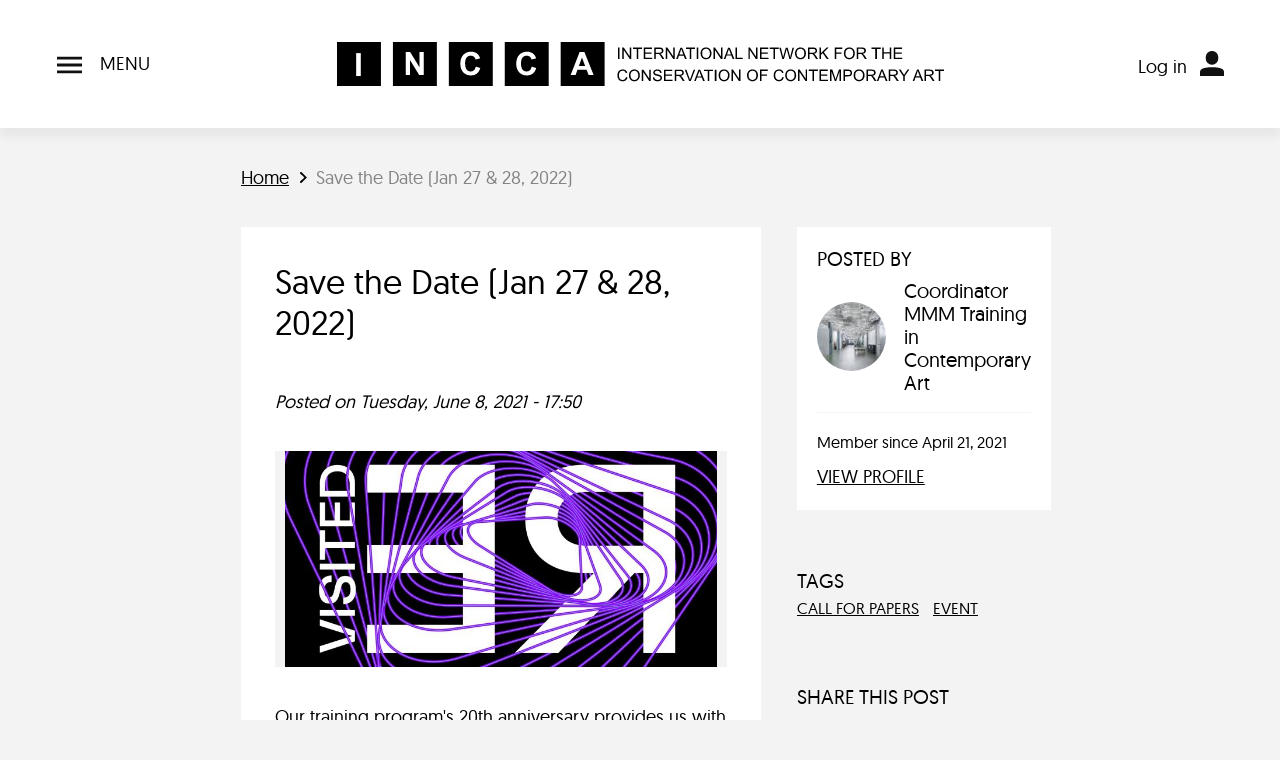

--- FILE ---
content_type: text/html; charset=UTF-8
request_url: https://incca.org/save-date-jan-27-28-2022
body_size: 10385
content:
<!DOCTYPE html>
<html lang="en" dir="ltr">
  <head>
    <meta charset="utf-8" />
<meta name="description" content="Our training program&#039;s 20th anniversary provides us with a wonderful opportunity to pause and reflect on the evolving roles and practices in contemporary art conservation." />
<link rel="canonical" href="https://incca.org/save-date-jan-27-28-2022" />
<link rel="shortlink" href="https://incca.org/node/1980" />
<meta name="generator" content="Drupal 9 (https://www.drupal.org)" />
<meta name="Generator" content="Drupal 10 (https://www.drupal.org)" />
<meta name="MobileOptimized" content="width" />
<meta name="HandheldFriendly" content="true" />
<meta name="viewport" content="width=device-width, initial-scale=1, shrink-to-fit=no" />
<meta http-equiv="x-ua-compatible" content="ie=edge" />
<link rel="icon" href="/themes/custom/incca/favicon.ico" type="image/vnd.microsoft.icon" />

    <title>Save the Date (Jan 27 &amp; 28, 2022) | INCCA</title>
    <link rel="stylesheet" media="all" href="/sites/default/files/css/css_JxDhbGW4zYR2XVvIQsgQ0jixvQXIsxO51o3lIAti1Rw.css?delta=0&amp;language=en&amp;theme=incca&amp;include=eJw1y9EKgCAMRuEXMnwk2WzYwJzsn0RvXxBdng8OS4R4gVWlXnCQ62iFV4QNZMTd305sFginWZjc1TK70F59nZx01Eq5dWPq2z98iEuneMKNkDMzQR7KSSwQ" />
<link rel="stylesheet" media="all" href="/sites/default/files/css/css_AoI3qBP6YkadOWQ4mKStiQi6feiK0ueE3j7PaGIRvII.css?delta=1&amp;language=en&amp;theme=incca&amp;include=eJw1y9EKgCAMRuEXMnwk2WzYwJzsn0RvXxBdng8OS4R4gVWlXnCQ62iFV4QNZMTd305sFginWZjc1TK70F59nZx01Eq5dWPq2z98iEuneMKNkDMzQR7KSSwQ" />

    
  </head>
  <body class="layout-no-sidebars page-node-1980 path-node node--type-post">
    <a href="#main-content" class="visually-hidden-focusable">
      Skip to main content
    </a>
    <script type="text/javascript">
// <![CDATA[
(function(window, document, dataLayerName, id) {
window[dataLayerName]=window[dataLayerName]||[],window[dataLayerName].push({start:(new Date).getTime(),event:"stg.start"});var scripts=document.getElementsByTagName('script')[0],tags=document.createElement('script');
function stgCreateCookie(a,b,c){var d="";if(c){var e=new Date;e.setTime(e.getTime()+24*c*60*60*1e3),d="; expires="+e.toUTCString()}document.cookie=a+"="+b+d+"; path=/"}
var isStgDebug=(window.location.href.match("stg_debug")||document.cookie.match("stg_debug"))&&!window.location.href.match("stg_disable_debug");stgCreateCookie("stg_debug",isStgDebug?1:"",isStgDebug?14:-1);
var qP=[];dataLayerName!=="dataLayer"&&qP.push("data_layer_name="+dataLayerName),isStgDebug&&qP.push("stg_debug");var qPString=qP.length>0?("?"+qP.join("&")):"";
tags.async=!0,tags.src="https://statistiek.rijksoverheid.nl/containers/"+id+".js"+qPString,scripts.parentNode.insertBefore(tags,scripts);
!function(a,n,i){a[n]=a[n]||{};for(var c=0;c<i.length;c++)!function(i){a[n][i]=a[n][i]||{},a[n][i].api=a[n][i].api||function(){var a=[].slice.call(arguments,0);"string"==typeof a[0]&&window[dataLayerName].push({event:n+"."+i+":"+a[0],parameters:[].slice.call(arguments,1)})}}(i[c])}(window,"ppms",["tm","cm"]);
})(window, document, 'dataLayer', '8795910b-cd36-4587-a8b2-30fedfbd3c5f');
// ]]>
</script><noscript><iframe src="https://statistiek.rijksoverheid.nl/containers/8795910b-cd36-4587-a8b2-30fedfbd3c5f/noscript.html" title="Piwik PRO embed snippet" height="0" width="0" style="display:none;visibility:hidden" aria-hidden="true"></iframe></noscript>
      <div class="dialog-off-canvas-main-canvas" data-off-canvas-main-canvas>
    <div id="page-wrapper">
  <div id="page" class="min-vh-100 d-flex flex-column">
                  <header id="header" class="header bg-white shadow py-3 py-lg-4 navbar px-0" role="banner" aria-label="Site header">
          <div class="container header__grid">
              <nav role="navigation" aria-labelledby="block-incca-main-menu-menu" id="block-incca-main-menu" class="flex-grow-1 block block-menu navigation menu--main">
            
  <h2 class="visually-hidden" id="block-incca-main-menu-menu">Main navigation</h2>
  

  <button class="navbar-toggler px-0" type="button">
    <span class="navbar__open">
      <span class="navbar__open__icon navbar__icon"><svg xmlns="http://www.w3.org/2000/svg" viewBox="0 0 24 16"><path d="M0 0v2.67h24V0H0Zm0 9.33h24V6.66H0v2.67ZM0 16h24v-2.67H0V16Z" style="fill:#111"/></svg></span>
      <span class="ms-2 text-uppercase d-none d-lg-inline">Menu</span>
    </span>
    <span class="navbar__close">
      <span class="navbar__close__icon navbar__icon"><svg xmlns="http://www.w3.org/2000/svg" viewBox="0 0 18.12 18.12"><path d="M.005 15.997 16.007-.005l2.12 2.121-16 16.002z"/><path d="M.005 2.123 2.126.002l16.002 16.002-2.121 2.121z"/></svg></span>
      <span class="ms-2 text-uppercase d-none d-lg-inline">Close menu</span>
    </span>
  </button>

  <div class="navbar__items bg-white shadow" id="navbarCollapse">
    <div class="container py-4">

                  
              <ul class="clearfix row flex-grow-1 list-unstyled w-100 gy-4">
                    <li class="col col-sm-6 col-md-4 col-xl-auto flex-xl-grow-1 menu-item--expanded dropdown">
                                      <h2 class="h4">
                    <span title="" class="nav-link-" data-bs-toggle="dropdown" aria-expanded="false" aria-haspopup="true">About us</span>
                      </h2>
                                            <ul class="list-unstyled">
                    <li class="py-1">
                                                <span class="me-2 menu-icon menu-icon--small"><svg xmlns="http://www.w3.org/2000/svg" viewBox="0 0 7.41 12"><path d="m5.29 5.29-5 5L1.7 11.7l5.01-4.99L5.3 5.3Zm-5-3.58 5 5L6.7 5.3 1.71.29.29 1.71Zm0 8.58A.996.996 0 1 0 1.7 11.7L.29 10.29ZM6 6l.71.71.71-.71-.71-.71L6 6ZM1.71.29C1.32-.1.68-.1.29.29s-.39 1.03 0 1.42L1.71.29Z"/></svg></span>
                    <a href="/about-incca" class="nav-link--about-incca" data-drupal-link-system-path="node/4">About INCCA</a>
                        </li>
                <li class="py-1">
                                                <span class="me-2 menu-icon menu-icon--small"><svg xmlns="http://www.w3.org/2000/svg" viewBox="0 0 7.41 12"><path d="m5.29 5.29-5 5L1.7 11.7l5.01-4.99L5.3 5.3Zm-5-3.58 5 5L6.7 5.3 1.71.29.29 1.71Zm0 8.58A.996.996 0 1 0 1.7 11.7L.29 10.29ZM6 6l.71.71.71-.71-.71-.71L6 6ZM1.71.29C1.32-.1.68-.1.29.29s-.39 1.03 0 1.42L1.71.29Z"/></svg></span>
                    <a href="/incca-mentoring-programme" class="nav-link--incca-mentoring-programme" data-drupal-link-system-path="node/1711">Mentoring programme</a>
                        </li>
                <li class="py-1">
                                                <span class="me-2 menu-icon menu-icon--small"><svg xmlns="http://www.w3.org/2000/svg" viewBox="0 0 7.41 12"><path d="m5.29 5.29-5 5L1.7 11.7l5.01-4.99L5.3 5.3Zm-5-3.58 5 5L6.7 5.3 1.71.29.29 1.71Zm0 8.58A.996.996 0 1 0 1.7 11.7L.29 10.29ZM6 6l.71.71.71-.71-.71-.71L6 6ZM1.71.29C1.32-.1.68-.1.29.29s-.39 1.03 0 1.42L1.71.29Z"/></svg></span>
                    <a href="/what-are-incca-groups" title="What are INCCA groups?" class="nav-link--what-are-incca-groups" data-drupal-link-system-path="node/439">Groups</a>
                        </li>
                <li class="py-1">
                                                <span class="me-2 menu-icon menu-icon--small"><svg xmlns="http://www.w3.org/2000/svg" viewBox="0 0 7.41 12"><path d="m5.29 5.29-5 5L1.7 11.7l5.01-4.99L5.3 5.3Zm-5-3.58 5 5L6.7 5.3 1.71.29.29 1.71Zm0 8.58A.996.996 0 1 0 1.7 11.7L.29 10.29ZM6 6l.71.71.71-.71-.71-.71L6 6ZM1.71.29C1.32-.1.68-.1.29.29s-.39 1.03 0 1.42L1.71.29Z"/></svg></span>
                    <a href="/incca-affiliated-projects" title="What are INCCA affiliated projects?" class="nav-link--incca-affiliated-projects" data-drupal-link-system-path="node/393">Affiliated projects</a>
                        </li>
                <li class="py-1">
                                                <span class="me-2 menu-icon menu-icon--small"><svg xmlns="http://www.w3.org/2000/svg" viewBox="0 0 7.41 12"><path d="m5.29 5.29-5 5L1.7 11.7l5.01-4.99L5.3 5.3Zm-5-3.58 5 5L6.7 5.3 1.71.29.29 1.71Zm0 8.58A.996.996 0 1 0 1.7 11.7L.29 10.29ZM6 6l.71.71.71-.71-.71-.71L6 6ZM1.71.29C1.32-.1.68-.1.29.29s-.39 1.03 0 1.42L1.71.29Z"/></svg></span>
                    <a href="/contact-0" title="Contact" class="nav-link--contact-0" data-drupal-link-system-path="node/3">Contact</a>
                        </li>
        </ul>
  
              </li>
                <li class="col col-sm-6 col-md-4 col-xl-auto flex-xl-grow-1 menu-item--expanded dropdown">
                                      <h2 class="h4">
                    <span title="" class="nav-link-" data-bs-toggle="dropdown" aria-expanded="false" aria-haspopup="true">Members</span>
                      </h2>
                                            <ul class="list-unstyled">
                    <li class="py-1">
                                                <span class="me-2 menu-icon menu-icon--small"><svg xmlns="http://www.w3.org/2000/svg" viewBox="0 0 7.41 12"><path d="m5.29 5.29-5 5L1.7 11.7l5.01-4.99L5.3 5.3Zm-5-3.58 5 5L6.7 5.3 1.71.29.29 1.71Zm0 8.58A.996.996 0 1 0 1.7 11.7L.29 10.29ZM6 6l.71.71.71-.71-.71-.71L6 6ZM1.71.29C1.32-.1.68-.1.29.29s-.39 1.03 0 1.42L1.71.29Z"/></svg></span>
                    <a href="/member-overview" title="See who is already a member of INCCA" class="nav-link--member-overview" data-drupal-link-system-path="member-overview">Overview</a>
                        </li>
                <li class="py-1">
                                                <span class="me-2 menu-icon menu-icon--small"><svg xmlns="http://www.w3.org/2000/svg" viewBox="0 0 7.41 12"><path d="m5.29 5.29-5 5L1.7 11.7l5.01-4.99L5.3 5.3Zm-5-3.58 5 5L6.7 5.3 1.71.29.29 1.71Zm0 8.58A.996.996 0 1 0 1.7 11.7L.29 10.29ZM6 6l.71.71.71-.71-.71-.71L6 6ZM1.71.29C1.32-.1.68-.1.29.29s-.39 1.03 0 1.42L1.71.29Z"/></svg></span>
                    <a href="/join-incca" title="Share your knowledge with like-minded peers!" class="nav-link--join-incca" data-drupal-link-system-path="node/83">Join the network</a>
                        </li>
                <li class="py-1">
                                                <span class="me-2 menu-icon menu-icon--small"><svg xmlns="http://www.w3.org/2000/svg" viewBox="0 0 7.41 12"><path d="m5.29 5.29-5 5L1.7 11.7l5.01-4.99L5.3 5.3Zm-5-3.58 5 5L6.7 5.3 1.71.29.29 1.71Zm0 8.58A.996.996 0 1 0 1.7 11.7L.29 10.29ZM6 6l.71.71.71-.71-.71-.71L6 6ZM1.71.29C1.32-.1.68-.1.29.29s-.39 1.03 0 1.42L1.71.29Z"/></svg></span>
                    <a href="/user/login" title="" class="nav-link--user-login" data-drupal-link-system-path="user/login">Log in</a>
                        </li>
                <li class="py-1">
                                                <span class="me-2 menu-icon menu-icon--small"><svg xmlns="http://www.w3.org/2000/svg" viewBox="0 0 7.41 12"><path d="m5.29 5.29-5 5L1.7 11.7l5.01-4.99L5.3 5.3Zm-5-3.58 5 5L6.7 5.3 1.71.29.29 1.71Zm0 8.58A.996.996 0 1 0 1.7 11.7L.29 10.29ZM6 6l.71.71.71-.71-.71-.71L6 6ZM1.71.29C1.32-.1.68-.1.29.29s-.39 1.03 0 1.42L1.71.29Z"/></svg></span>
                    <a href="/how-log-your-incca-account-and-adjust-your-profile" title="How to log in to your INCCA account and adjust your profile page." class="nav-link--how-log-your-incca-account-and-adjust-your-profile" data-drupal-link-system-path="node/1562">Log in help</a>
                        </li>
                <li class="py-1">
                                                <span class="me-2 menu-icon menu-icon--small"><svg xmlns="http://www.w3.org/2000/svg" viewBox="0 0 7.41 12"><path d="m5.29 5.29-5 5L1.7 11.7l5.01-4.99L5.3 5.3Zm-5-3.58 5 5L6.7 5.3 1.71.29.29 1.71Zm0 8.58A.996.996 0 1 0 1.7 11.7L.29 10.29ZM6 6l.71.71.71-.71-.71-.71L6 6ZM1.71.29C1.32-.1.68-.1.29.29s-.39 1.03 0 1.42L1.71.29Z"/></svg></span>
                    <a href="/forum" title="Do you have a question or issue to discuss with fellow members? Post it in the INCCA Forum!" class="nav-link--forum" data-drupal-link-system-path="forum">Forum</a>
                        </li>
                <li class="py-1">
                                                <span class="me-2 menu-icon menu-icon--small"><svg xmlns="http://www.w3.org/2000/svg" viewBox="0 0 7.41 12"><path d="m5.29 5.29-5 5L1.7 11.7l5.01-4.99L5.3 5.3Zm-5-3.58 5 5L6.7 5.3 1.71.29.29 1.71Zm0 8.58A.996.996 0 1 0 1.7 11.7L.29 10.29ZM6 6l.71.71.71-.71-.71-.71L6 6ZM1.71.29C1.32-.1.68-.1.29.29s-.39 1.03 0 1.42L1.71.29Z"/></svg></span>
                    <a href="/adding-information-incca-website" class="nav-link--adding-information-incca-website" data-drupal-link-system-path="node/1321">Tips for sharing</a>
                        </li>
        </ul>
  
              </li>
                <li class="col col-sm-6 col-md-4 col-xl-auto flex-xl-grow-1 menu-item--expanded dropdown">
                                      <h2 class="h4">
                    <span title="" class="nav-link-" data-bs-toggle="dropdown" aria-expanded="false" aria-haspopup="true">News &amp; Events</span>
                      </h2>
                                            <ul class="list-unstyled">
                    <li class="py-1">
                                                <span class="me-2 menu-icon menu-icon--small"><svg xmlns="http://www.w3.org/2000/svg" viewBox="0 0 7.41 12"><path d="m5.29 5.29-5 5L1.7 11.7l5.01-4.99L5.3 5.3Zm-5-3.58 5 5L6.7 5.3 1.71.29.29 1.71Zm0 8.58A.996.996 0 1 0 1.7 11.7L.29 10.29ZM6 6l.71.71.71-.71-.71-.71L6 6ZM1.71.29C1.32-.1.68-.1.29.29s-.39 1.03 0 1.42L1.71.29Z"/></svg></span>
                    <a href="/search" title="News, conferences, symposia, workshops &amp; courses." class="nav-link--search" data-drupal-link-system-path="search">News &amp; events</a>
                        </li>
                <li class="py-1">
                                                <span class="me-2 menu-icon menu-icon--small"><svg xmlns="http://www.w3.org/2000/svg" viewBox="0 0 7.41 12"><path d="m5.29 5.29-5 5L1.7 11.7l5.01-4.99L5.3 5.3Zm-5-3.58 5 5L6.7 5.3 1.71.29.29 1.71Zm0 8.58A.996.996 0 1 0 1.7 11.7L.29 10.29ZM6 6l.71.71.71-.71-.71-.71L6 6ZM1.71.29C1.32-.1.68-.1.29.29s-.39 1.03 0 1.42L1.71.29Z"/></svg></span>
                    <a href="/incca-talks" title="Conversations exploring current issues in contemporary art conservation and related fields." class="nav-link--incca-talks" data-drupal-link-system-path="node/1982">INCCA Talks</a>
                        </li>
                <li class="py-1">
                                                <span class="me-2 menu-icon menu-icon--small"><svg xmlns="http://www.w3.org/2000/svg" viewBox="0 0 7.41 12"><path d="m5.29 5.29-5 5L1.7 11.7l5.01-4.99L5.3 5.3Zm-5-3.58 5 5L6.7 5.3 1.71.29.29 1.71Zm0 8.58A.996.996 0 1 0 1.7 11.7L.29 10.29ZM6 6l.71.71.71-.71-.71-.71L6 6ZM1.71.29C1.32-.1.68-.1.29.29s-.39 1.03 0 1.42L1.71.29Z"/></svg></span>
                    <a href="/incca-cafes" title="INCCA members gather and discuss issues of interest and projects they are working on." class="nav-link--incca-cafes" data-drupal-link-system-path="node/1983">INCCA Cafés</a>
                        </li>
                <li class="py-1">
                                                <span class="me-2 menu-icon menu-icon--small"><svg xmlns="http://www.w3.org/2000/svg" viewBox="0 0 7.41 12"><path d="m5.29 5.29-5 5L1.7 11.7l5.01-4.99L5.3 5.3Zm-5-3.58 5 5L6.7 5.3 1.71.29.29 1.71Zm0 8.58A.996.996 0 1 0 1.7 11.7L.29 10.29ZM6 6l.71.71.71-.71-.71-.71L6 6ZM1.71.29C1.32-.1.68-.1.29.29s-.39 1.03 0 1.42L1.71.29Z"/></svg></span>
                    <a href="/search?search_api_fulltext=&amp;f%5B0%5D=content_type%3Asimplenews_issue" title="Archive of INCCA Updates" class="nav-link--searchsearch-api-fulltextf5b05dcontent-type3asimplenews-issue" data-drupal-link-query="{&quot;f&quot;:[&quot;content_type:simplenews_issue&quot;],&quot;search_api_fulltext&quot;:&quot;&quot;}" data-drupal-link-system-path="search">Newsletters</a>
                        </li>
        </ul>
  
              </li>
                <li class="col col-sm-6 col-md-4 col-xl-auto flex-xl-grow-1 menu-item--expanded dropdown">
                                      <h2 class="h4">
                    <span title="" class="nav-link-" data-bs-toggle="dropdown" aria-expanded="false" aria-haspopup="true">Knowledgebase</span>
                      </h2>
                                            <ul class="list-unstyled">
                    <li class="py-1">
                                                <span class="me-2 menu-icon menu-icon--small"><svg xmlns="http://www.w3.org/2000/svg" viewBox="0 0 7.41 12"><path d="m5.29 5.29-5 5L1.7 11.7l5.01-4.99L5.3 5.3Zm-5-3.58 5 5L6.7 5.3 1.71.29.29 1.71Zm0 8.58A.996.996 0 1 0 1.7 11.7L.29 10.29ZM6 6l.71.71.71-.71-.71-.71L6 6ZM1.71.29C1.32-.1.68-.1.29.29s-.39 1.03 0 1.42L1.71.29Z"/></svg></span>
                    <a href="/tips-searching-incca-website" title="Useful tips and commonly used search terms" class="nav-link--tips-searching-incca-website" data-drupal-link-system-path="node/1344">Tips for searching</a>
                        </li>
                <li class="py-1">
                                                <span class="me-2 menu-icon menu-icon--small"><svg xmlns="http://www.w3.org/2000/svg" viewBox="0 0 7.41 12"><path d="m5.29 5.29-5 5L1.7 11.7l5.01-4.99L5.3 5.3Zm-5-3.58 5 5L6.7 5.3 1.71.29.29 1.71Zm0 8.58A.996.996 0 1 0 1.7 11.7L.29 10.29ZM6 6l.71.71.71-.71-.71-.71L6 6ZM1.71.29C1.32-.1.68-.1.29.29s-.39 1.03 0 1.42L1.71.29Z"/></svg></span>
                    <a href="/search?search_api_fulltext=&amp;f%5B0%5D=tag_name%3Apublication" title="List of publications either in print or online." class="nav-link--searchsearch-api-fulltextf5b05dtag-name3apublication" data-drupal-link-query="{&quot;f&quot;:[&quot;tag_name:publication&quot;],&quot;search_api_fulltext&quot;:&quot;&quot;}" data-drupal-link-system-path="search">Publications</a>
                        </li>
                <li class="py-1">
                                                <span class="me-2 menu-icon menu-icon--small"><svg xmlns="http://www.w3.org/2000/svg" viewBox="0 0 7.41 12"><path d="m5.29 5.29-5 5L1.7 11.7l5.01-4.99L5.3 5.3Zm-5-3.58 5 5L6.7 5.3 1.71.29.29 1.71Zm0 8.58A.996.996 0 1 0 1.7 11.7L.29 10.29ZM6 6l.71.71.71-.71-.71-.71L6 6ZM1.71.29C1.32-.1.68-.1.29.29s-.39 1.03 0 1.42L1.71.29Z"/></svg></span>
                    <a href="https://www.incca.org/search?search_api_multi_fulltext=&amp;node_field_free_tagging%5B0%5D=6334" title="Video playlist of lectures, panels and on particular subjects such as research projects." class="nav-link-https--wwwinccaorg-searchsearch-api-multi-fulltextnode-field-free-tagging5b05d6334">Videos</a>
                        </li>
                <li class="py-1">
                                                <span class="me-2 menu-icon menu-icon--small"><svg xmlns="http://www.w3.org/2000/svg" viewBox="0 0 7.41 12"><path d="m5.29 5.29-5 5L1.7 11.7l5.01-4.99L5.3 5.3Zm-5-3.58 5 5L6.7 5.3 1.71.29.29 1.71Zm0 8.58A.996.996 0 1 0 1.7 11.7L.29 10.29ZM6 6l.71.71.71-.71-.71-.71L6 6ZM1.71.29C1.32-.1.68-.1.29.29s-.39 1.03 0 1.42L1.71.29Z"/></svg></span>
                    <a href="https://incca.org/search?search_api_fulltext=documents" title="Metadata descriptions of documents made by INCCA members. Access for INCCA members only." class="nav-link-https--inccaorg-searchsearch-api-fulltextdocuments">Member documents</a>
                        </li>
        </ul>
  
              </li>
                <li class="col col-sm-6 col-md-4 col-xl-auto flex-xl-grow-1 menu-item--expanded dropdown">
                                      <h2 class="h4">
                    <span title="" class="nav-link-" data-bs-toggle="dropdown" aria-expanded="false" aria-haspopup="true">Go directly to...</span>
                      </h2>
                                            <ul class="list-unstyled">
                    <li class="py-1">
                                                <span class="me-2 menu-icon menu-icon--small"><svg xmlns="http://www.w3.org/2000/svg" viewBox="0 0 7.41 12"><path d="m5.29 5.29-5 5L1.7 11.7l5.01-4.99L5.3 5.3Zm-5-3.58 5 5L6.7 5.3 1.71.29.29 1.71Zm0 8.58A.996.996 0 1 0 1.7 11.7L.29 10.29ZM6 6l.71.71.71-.71-.71-.71L6 6ZM1.71.29C1.32-.1.68-.1.29.29s-.39 1.03 0 1.42L1.71.29Z"/></svg></span>
                    <a href="/search?search_api_fulltext=&amp;f%5B0%5D=tag_name%3Acall%20for%20papers&amp;f%5B1%5D=tag_name%3Acall%20for%20posters" title="Calls for papers, poster and other contributions" class="nav-link--searchsearch-api-fulltextf5b05dtag-name3acall20for20papersf5b15dtag-name3acall20for20posters" data-drupal-link-query="{&quot;f&quot;:[&quot;tag_name:call for papers&quot;,&quot;tag_name:call for posters&quot;],&quot;search_api_fulltext&quot;:&quot;&quot;}" data-drupal-link-system-path="search">Calls for papers</a>
                        </li>
                <li class="py-1">
                                                <span class="me-2 menu-icon menu-icon--small"><svg xmlns="http://www.w3.org/2000/svg" viewBox="0 0 7.41 12"><path d="m5.29 5.29-5 5L1.7 11.7l5.01-4.99L5.3 5.3Zm-5-3.58 5 5L6.7 5.3 1.71.29.29 1.71Zm0 8.58A.996.996 0 1 0 1.7 11.7L.29 10.29ZM6 6l.71.71.71-.71-.71-.71L6 6ZM1.71.29C1.32-.1.68-.1.29.29s-.39 1.03 0 1.42L1.71.29Z"/></svg></span>
                    <a href="/search?search_api_fulltext=&amp;f%5B0%5D=tag_name%3Aopportunities&amp;f%5B1%5D=tag_name%3Aopportunity" title="Jobs, PhD positions, internships, fellowships and grant opportunities" class="nav-link--searchsearch-api-fulltextf5b05dtag-name3aopportunitiesf5b15dtag-name3aopportunity" data-drupal-link-query="{&quot;f&quot;:[&quot;tag_name:opportunities&quot;,&quot;tag_name:opportunity&quot;],&quot;search_api_fulltext&quot;:&quot;&quot;}" data-drupal-link-system-path="search">Opportunities</a>
                        </li>
                <li class="py-1">
                                                <span class="me-2 menu-icon menu-icon--small"><svg xmlns="http://www.w3.org/2000/svg" viewBox="0 0 7.41 12"><path d="m5.29 5.29-5 5L1.7 11.7l5.01-4.99L5.3 5.3Zm-5-3.58 5 5L6.7 5.3 1.71.29.29 1.71Zm0 8.58A.996.996 0 1 0 1.7 11.7L.29 10.29ZM6 6l.71.71.71-.71-.71-.71L6 6ZM1.71.29C1.32-.1.68-.1.29.29s-.39 1.03 0 1.42L1.71.29Z"/></svg></span>
                    <a href="/search?search_api_fulltext=&amp;f%5B0%5D=tag_name%3Atraining%20programme" title="Discover training programmes all over the world" class="nav-link--searchsearch-api-fulltextf5b05dtag-name3atraining20programme" data-drupal-link-query="{&quot;f&quot;:[&quot;tag_name:training programme&quot;],&quot;search_api_fulltext&quot;:&quot;&quot;}" data-drupal-link-system-path="search">Training programmes</a>
                        </li>
                <li class="py-1">
                                                <span class="me-2 menu-icon menu-icon--small"><svg xmlns="http://www.w3.org/2000/svg" viewBox="0 0 7.41 12"><path d="m5.29 5.29-5 5L1.7 11.7l5.01-4.99L5.3 5.3Zm-5-3.58 5 5L6.7 5.3 1.71.29.29 1.71Zm0 8.58A.996.996 0 1 0 1.7 11.7L.29 10.29ZM6 6l.71.71.71-.71-.71-.71L6 6ZM1.71.29C1.32-.1.68-.1.29.29s-.39 1.03 0 1.42L1.71.29Z"/></svg></span>
                    <a href="/search?search_api_fulltext=&amp;f%5B0%5D=tag_name%3Aproject" title="Browse past and present projects" class="nav-link--searchsearch-api-fulltextf5b05dtag-name3aproject" data-drupal-link-query="{&quot;f&quot;:[&quot;tag_name:project&quot;],&quot;search_api_fulltext&quot;:&quot;&quot;}" data-drupal-link-system-path="search">Projects</a>
                        </li>
                <li class="py-1">
                                                <span class="me-2 menu-icon menu-icon--small"><svg xmlns="http://www.w3.org/2000/svg" viewBox="0 0 7.41 12"><path d="m5.29 5.29-5 5L1.7 11.7l5.01-4.99L5.3 5.3Zm-5-3.58 5 5L6.7 5.3 1.71.29.29 1.71Zm0 8.58A.996.996 0 1 0 1.7 11.7L.29 10.29ZM6 6l.71.71.71-.71-.71-.71L6 6ZM1.71.29C1.32-.1.68-.1.29.29s-.39 1.03 0 1.42L1.71.29Z"/></svg></span>
                    <a href="/search?search_api_fulltext=&amp;f%5B0%5D=tag_name%3AINCCA%20project" title="Overview of major projects, publications and events organised by or in collaboration with INCCA" class="nav-link--searchsearch-api-fulltextf5b05dtag-name3aincca20project" data-drupal-link-query="{&quot;f&quot;:[&quot;tag_name:INCCA project&quot;],&quot;search_api_fulltext&quot;:&quot;&quot;}" data-drupal-link-system-path="search">INCCA projects</a>
                        </li>
        </ul>
  
              </li>
        </ul>
  


          </div>
  </div>
</nav>
<div id="block-incca-branding" class="clearfix flex-grow-1 block block-system block-system-branding-block justify-self-center">
        <a href="/" title="Home" rel="home" class="navbar-brand">
              <img width="175" height="25" src="/themes/custom/incca//dist/assets/symbols/logo-mobile.svg" alt="Home" class="d-lg-none img-fluid align-top" />
        <img width="607" height="44" src="/themes/custom/incca/logo.svg" alt="Home" class="d-none d-lg-block img-fluid align-top" />
            
    </a>
    </div>

<nav role="navigation" aria-labelledby="block-incca-account-menu-menu" id="block-incca-account-menu" class="flex-grow-1 block block-menu navigation menu--account">
            
  <h2 class="visually-hidden" id="block-incca-account-menu-menu">User account menu</h2>
  


      



            <div class="dropdown">
              <button type="button" class="btn dropdown-toggle p-0 d-lg-none" data-bs-toggle="dropdown" aria-expanded="false">
          <span class="menu-icon"><svg xmlns="http://www.w3.org/2000/svg" viewBox="0 0 21.75 23.25"><path d="M19.53 16.39c-1.76-.63-4.69-1.39-8.66-1.39s-6.9.76-8.66 1.39a3.38 3.38 0 0 0-2.22 3.17v3.31c0 .21.17.38.38.38h21.01c.21 0 .38-.17.38-.38v-3.31c0-1.42-.89-2.69-2.22-3.17Zm-8.65-3.64c3.1 0 5.62-2.52 5.62-5.62v-1.5c0-3.1-2.52-5.62-5.62-5.62S5.25 2.52 5.25 5.62v1.5c0 3.1 2.52 5.62 5.62 5.62Z" style="fill:#111"/></svg></span>
        </button>

        <span class="d-none d-lg-inline-flex align-items-end">
          <ul class="list-inline me-1">
                    <li class="nav-item">
            <a href="/user/login" class="nav-link d-lg-inline px-2 nav-link--user-login" data-drupal-link-system-path="user/login">Log in</a>
          </li>

      
          </ul>
          <span class="menu-icon"><svg xmlns="http://www.w3.org/2000/svg" viewBox="0 0 21.75 23.25"><path d="M19.53 16.39c-1.76-.63-4.69-1.39-8.66-1.39s-6.9.76-8.66 1.39a3.38 3.38 0 0 0-2.22 3.17v3.31c0 .21.17.38.38.38h21.01c.21 0 .38-.17.38-.38v-3.31c0-1.42-.89-2.69-2.22-3.17Zm-8.65-3.64c3.1 0 5.62-2.52 5.62-5.62v-1.5c0-3.1-2.52-5.62-5.62-5.62S5.25 2.52 5.25 5.62v1.5c0 3.1 2.52 5.62 5.62 5.62Z" style="fill:#111"/></svg></span>
        </span>

            <ul class="clearfix dropdown-menu">
                <li class="nav-item">
            <a href="/user/login" class="nav-link nav-link--user-login" data-drupal-link-system-path="user/login">Log in</a>
          </li>

      
      </ul>
    </div>
  


  </nav>


          </div>
        </header>
                </header>
    <div id="main-wrapper" class="layout-main-wrapper clearfix flex-grow-1 pb-4">
              <div id="main" class="container container--md">
          <div class="breadcrumbs-wrapper py-4 mwc-8">
              <nav role="navigation" aria-labelledby="block-incca-breadcrumbs-menu" id="block-incca-breadcrumbs" class="block block-menu navigation menu--">
            
  <h2 class="visually-hidden" id="block-incca-breadcrumbs-menu">Breadcrumbs</h2>
  

      <div class="content">
    

  <nav role="navigation" aria-label="breadcrumb">
    <ol class="breadcrumb mb-0">
                  <li class="breadcrumb-item">
          <a href="/">Home</a>
        </li>
                        <li class="breadcrumb-item active">
          Save the Date (Jan 27 &amp; 28, 2022)
        </li>
              </ol>
  </nav>

  </div>
</nav>


          </div>

          <div class="row clearfix justify-content-center">
            <main class="main-content col col-lg-8">
                              <section class="section pb-4">
                                      
                  
                                      
                  
                  <a id="main-content" tabindex="-1"></a>
                    <div class="box">
      <div data-drupal-messages-fallback class="hidden"></div>
<div id="block-incca-page-title" class="block block-core block-page-title-block">
  
    
      <div class="content">
      
  <h1 class="title">  Save the Date (Jan 27 &amp; 28, 2022)
</h1>


    </div>
  </div>
<div id="block-incca-content" class="block block-system block-system-main-block">
  
    
      <div class="content">
      

<article data-history-node-id="1980" class="node node--type-post node--promoted node--view-mode-full clearfix">
  <header>
    
        
  </header>
  <div class="node__content-grid content-grid">
          <div class="node__meta">
                  <em>
            Posted on Tuesday, June 8, 2021 - 17:50          </em>
                
      </div>
        

<div class="node__image bg-gray-light">
              <img loading="lazy" src="/system/files/styles/slideshow/private/field_images/kur_mmm.png?itok=yqzsnZAQ" width="740" height="370" alt="" class="image-style-slideshow" />



      </div>

<div class="field node__body">
                  <p>Our training program's 20th anniversary provides us with a wonderful opportunity to pause and reflect on the evolving roles and practices in contemporary art conservation. We would like to invite you to partake in this process and hope for your manifold contributions to create an engaging event for our community. Please find below a call for papers and an invitation for a symposium organized by the Bern Academy of the Arts.</p>

<h3>Contemporary Art Conservation Revisited: 20 Years Later</h3>

<p>In 2001, the first students graduated in a new specialty at the Bern Academy of the Arts’ conservation training program: Conservation of Modern Materials and Media. As a precursor in the field, the specialty’s launch was a response to changing contemporary artists' practices and a commitment to the preservation of artworks outside traditional disciplines, embodying unconventional technologies and materials. The necessity of a different approach to care for and treat these works of art is reflected in its curriculum, incorporating methodologies and techniques from social sciences, revisiting the importance of documentation, and establishing the significance of artistic concepts within a decision-making process.</p>

<p>Looking back at the last 20 years, we see shifts in the field of contemporary art conservation, which compel us to (re)define its role, questioning existing structures and modes of operating: What is a conservator of contemporary art today? What is their skillset, and has it changed over the years? What are the types of roles contemporary art conservators fulfill? How inclusive is this discipline and who has access to it? Did the discipline’s approach or areas of research shift during the years? Which new research topics have emerged? How can an institution benefit from conservators being part of the team and facilitating processes of acquisition, artist engagement, and research? And what, if we look more closely, hinders these developments in our institutions?</p>

<p>This two-day symposium aims to examine and debate these questions, hoping to inspire dialog between stakeholders.</p>

<p>We're looking for a variety of perspectives and positions to reflect on this topic and invite abstracts from conservators, collection managers, curators, educators, registrars and artists. These may include considerations on roles and values, new tools and skills needed, case studies that have brought upon changes in approach, as well as positions examining new areas of research or shifts in education programs, emphasizing different aspects of training.</p>

<p>The symposium will be held virtually on Jan 27 &amp; 28, 2022. Please mark your calendars and submit your abstracts (500 words) as well as a short biography <strong>by July 11, 2021</strong> to mmmAThkb.bfh.ch </p>

<p>The organizing committee: Dörte Doering, Martina Haidvogl, Martina Pfenninger Lepage</p>
        </div>


  <div class="inline__links"><nav class="links inline nav links-inline"><span class="comment-forbidden nav-link"><a href="/user/login?destination=/save-date-jan-27-28-2022%23comment-form">Log in</a> or <a href="/user/register?destination=/save-date-jan-27-28-2022%23comment-form">register</a> to post comments</span></nav>
  </div>


      </div>
</article>

    </div>
  </div>


  </div>

                  <div class="mt-4 content-grid">
                                          
                                      </div>
                </section>
                          </main>

                                          <aside class="section page-sidebar col col-lg-4" role="complementary">
                                        <div id="block-posted-by" class="box box--sm block block-fieldblock block-fieldblocknode">
  
      <h2 class="h4 text-uppercase">Posted By</h2>
    
      <div class="content">
      <span class="field field--name-uid field--type-entity-reference field--label-hidden"><article class="profile">
  <div class="d-flex align-items-center">

    <div class="profile__picture">
      <div class="rounded-circle overflow-hidden">
            <img loading="lazy" src="/system/files/styles/author_image/private/profile_image/hkb_image_fotografalexander_gempeler.jpg?h=170ba4b8&amp;itok=akZZGWG0" width="69" height="69" alt="" class="image-style-author-image" />




      </div>
    </div>
    <div class="ms-3 profile__name h4 mb-0">
      Coordinator MMM Training in Contemporary Art
    </div>
  </div>
  <div class="profile__info mt-3 border-top border-gray-light pt-3">
    <div class="member-for small">Member since April 21, 2021</div>

    <div class="profile__link mt-2">
      <a class="text-uppercase " href="/member-overview/conservationhkb">View profile</a>
    </div>
  </div>
</article>
</span>

    </div>
  </div>
<div id="block-content-tags" class="block block-fieldblock block-fieldblocknode">
  
      <h2 class="h4 text-uppercase">Tags</h2>
    
      <div class="content">
      <div class="field field--name-field-tags field--type-entity-reference field--label-hidden clearfix">
    <ul class="list-unstyled list-inline field__items list-links mb-0">
          <li class="list-inline-item text-uppercase small"><a href="/search?f%5B0%5D=tag_name%3Acall%20for%20papers" rel="nofollow" hreflang="en">call for papers</a></li>
          <li class="list-inline-item text-uppercase small"><a href="/search?f%5B0%5D=tag_name%3Aevent" rel="nofollow" hreflang="en">event</a></li>
      </ul>
</div>

    </div>
  </div>
<div id="block-share-buttons" class="block block-better-social-sharing-buttons block-social-sharing-buttons-block">
  
      <h2 class="h4 text-uppercase">Share This Post</h2>
    
      <div class="content">
      

<div style="display: none"><link rel="preload" href="/modules/contrib/better_social_sharing_buttons/assets/dist/sprites/social-icons--no-color.svg" as="image" type="image/svg+xml" crossorigin="anonymous" /></div>

<div class="social-sharing-buttons">
                <a href="https://www.facebook.com/sharer/sharer.php?u=https://incca.org/save-date-jan-27-28-2022&amp;title=Save%20the%20Date%20%28Jan%2027%20%26%2028%2C%202022%29" target="_blank" title="Share to Facebook" aria-label="Share to Facebook" class="social-sharing-buttons-button share-facebook" rel="noopener">
            <svg aria-hidden="true" width="40px" height="40px" style="border-radius:3px;">
                <use href="/modules/contrib/better_social_sharing_buttons/assets/dist/sprites/social-icons--no-color.svg#facebook" />
            </svg>
        </a>
    
                <a href="https://twitter.com/intent/tweet?text=Save%20the%20Date%20%28Jan%2027%20%26%2028%2C%202022%29+https://incca.org/save-date-jan-27-28-2022" target="_blank" title="Share to X" aria-label="Share to X" class="social-sharing-buttons-button share-x" rel="noopener">
            <svg aria-hidden="true" width="40px" height="40px" style="border-radius:3px;">
                <use href="/modules/contrib/better_social_sharing_buttons/assets/dist/sprites/social-icons--no-color.svg#x" />
            </svg>
        </a>
    
        
        
        
                <a href="https://www.linkedin.com/sharing/share-offsite/?url=https://incca.org/save-date-jan-27-28-2022" target="_blank" title="Share to Linkedin" aria-label="Share to Linkedin" class="social-sharing-buttons-button share-linkedin" rel="noopener">
            <svg aria-hidden="true" width="40px" height="40px" style="border-radius:3px;">
                <use href="/modules/contrib/better_social_sharing_buttons/assets/dist/sprites/social-icons--no-color.svg#linkedin" />
            </svg>
        </a>
    
    
    
        
        
        
        
        
        
    </div>

    </div>
  </div>


                                  </aside>
                                    </div>
        </div>
          </div>

    <footer class="site-footer bg-primary text-light py-4">
              <div class="container">
                      <div class="site-footer__top d-lg-flex justify-content-between">
                <nav role="navigation" aria-labelledby="block-footer-menu-menu" id="block-footer-menu" class="block block-menu navigation menu--menu-footer-menu">
            
  <h2 class="visually-hidden" id="block-footer-menu-menu">Footer menu</h2>
  

        
              <ul class="clearfix nav flex-column flex-md-row">
                    <li class="nav-item">
                <a href="/" class="nav-link ps-0 text-light text-uppercase nav-link--" data-drupal-link-system-path="&lt;front&gt;">Home</a>
              </li>
                <li class="nav-item">
                <a href="/about-incca" title="About" class="nav-link ps-0 text-light text-uppercase nav-link--about-incca" data-drupal-link-system-path="node/4">About</a>
              </li>
                <li class="nav-item">
                <a href="/contact-0" title="Contact" class="nav-link ps-0 text-light text-uppercase nav-link--contact-0" data-drupal-link-system-path="node/3">Contact</a>
              </li>
                <li class="nav-item">
                <a href="/faq-page" title="Frequently asked questions" class="nav-link ps-0 text-light text-uppercase nav-link--faq-page" data-drupal-link-system-path="faq-page">FAQ</a>
              </li>
                <li class="nav-item">
                <a href="/disclaimer" title="" class="nav-link ps-0 text-light text-uppercase nav-link--disclaimer" data-drupal-link-system-path="node/66">Disclaimer</a>
              </li>
                <li class="nav-item">
                <a href="/privacy-statement" title="" class="nav-link ps-0 text-light text-uppercase nav-link--privacy-statement" data-drupal-link-system-path="node/1696">Privacy statement</a>
              </li>
                <li class="nav-item">
                <a href="https://www.linkedin.com/in/incca-international-network-for-the-conservation-of-contemporary-art-68622862?original_referer=" class="nav-link ps-0 text-light text-uppercase nav-link-https--wwwlinkedincom-in-incca-international-network-for-the-conservation-of-contemporary-art-68622862original-referer">LinkedIn</a>
              </li>
                <li class="nav-item">
                <a href="https://www.facebook.com/inccanetwork" class="nav-link ps-0 text-light text-uppercase nav-link-https--wwwfacebookcom-inccanetwork">Facebook</a>
              </li>
                <li class="nav-item">
                <a href="https://www.instagram.com/incca.network/" class="nav-link ps-0 text-light text-uppercase nav-link-https--wwwinstagramcom-inccanetwork-">Instagram</a>
              </li>
        </ul>
  


  </nav>


            </div>
                  </div>
          </footer>
  </div>
</div>

  </div>

    
    <script type="application/json" data-drupal-selector="drupal-settings-json">{"path":{"baseUrl":"\/","pathPrefix":"","currentPath":"node\/1980","currentPathIsAdmin":false,"isFront":false,"currentLanguage":"en"},"pluralDelimiter":"\u0003","suppressDeprecationErrors":true,"user":{"uid":0,"permissionsHash":"143b4ba090ec6411ccbd7ace859082f403af47c63b4bce4c53aad09540d1ee6a"}}</script>
<script src="/sites/default/files/js/js_IB5pkqr5JP43Bw6nJpr5yKEDDlC57tNWNvq9i0H05lg.js?scope=footer&amp;delta=0&amp;language=en&amp;theme=incca&amp;include=eJzLzEtOTtRPys8vKS4pSiyITynKL0jJL8_TyQRLpOfkJyXm6BYnF2UWlBRDBYvLMwtSiwCjiBbK"></script>

  </body>
</html>


--- FILE ---
content_type: image/svg+xml
request_url: https://incca.org/themes/custom/incca/dist/assets/symbols/chevron.svg
body_size: -108
content:
<svg xmlns="http://www.w3.org/2000/svg" viewBox="0 0 7.41 12"><path d="m5.29 5.29-5 5L1.7 11.7l5.01-4.99L5.3 5.3Zm-5-3.58 5 5L6.7 5.3 1.71.29.29 1.71Zm0 8.58A.996.996 0 1 0 1.7 11.7L.29 10.29ZM6 6l.71.71.71-.71-.71-.71L6 6ZM1.71.29C1.32-.1.68-.1.29.29s-.39 1.03 0 1.42L1.71.29Z"/></svg>